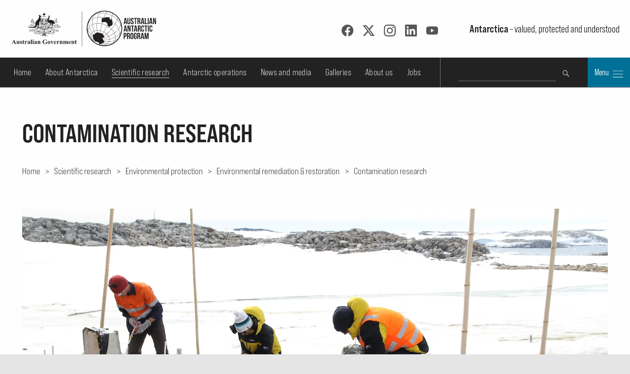

--- FILE ---
content_type: text/html; charset=utf-8
request_url: https://www.antarctica.gov.au/science/environmental-protection/human-impacts/contamination-research/
body_size: 12325
content:
<!DOCTYPE html>
<html lang="en">
<head prefix="dcterms: http://purl.org/dc/terms/#">
	<meta http-equiv="content-type" content="text/html; charset=utf-8">

	<title>Contamination research &ndash; Australian Antarctic Program</title>

	<meta name="msapplication-config" content="none">
	<meta name="viewport" content="width=device-width,initial-scale=1,shrink-to-fit=no">
	<meta name="format-detection" content="telephone=no">

	
	<meta name="description" content="Research into the impacts of contaminants in the Antarctic environment is ongoing.">
	<meta name="creator" content="c=AU;o=Commonwealth of Australia;ou=Department of Climate Change, Energy, the Environment and Water;ou=Australian Antarctic Division">
	<meta name="publisher" content="c=AU;o=Commonwealth of Australia;ou=Department of Climate Change, Energy, the Environment and Water;ou=Australian Antarctic Division">

	<meta name="dcterms.identifier" content="36155">
	<meta name="dcterms.language" content="en-au">
	<meta name="dcterms.modified" content="2015-10-28">

	<meta property="og:url" content="https://www.antarctica.gov.au/science/environmental-protection/human-impacts/contamination-research/">
	<meta property="og:title" content="Contamination research &ndash; Australian Antarctic Program">
	<meta name="og:description" content="Research into the impacts of contaminants in the Antarctic environment is ongoing.">
	<meta property="og:type" content="website">
		<meta property="og:image" content="https://www.antarctica.gov.au/site/assets/files/36155/01-prb_lauren-wise.1200x630.jpg">
	<meta property="og:image:width" content="1200">
	<meta property="og:image:height" content="630">
	<meta property="og:image:alt" content="Members of the remediation team take samples from contaminated soil contained withing a permeable reactive barrier (PRB) at Casey station.">
	<link rel="stylesheet" href="/site/templates/lib/bootstrap-5.3.3/css/bootstrap.min.css">
	<link rel="stylesheet" href="/site/templates/lib/pushy-1.4.0/css/pushy.css" media="screen">
	<link rel="stylesheet" href="https://use.typekit.net/zbn1gor.css" media="screen">
	<link rel="stylesheet" href="/site/templates/lib/fancy/fancybox-4.0.4.min.css" media="screen">
	<link rel="stylesheet" href="/site/templates/css/style.css?nc=1768532681">

	
	<!-- favicons -->
	<link rel="apple-touch-icon" sizes="180x180" href="/apple-touch-icon.png">
	<link rel="icon" type="image/png" sizes="32x32" href="/favicon-32x32.png">
	<link rel="icon" type="image/png" sizes="16x16" href="/favicon-16x16.png">
	<link rel="manifest" href="/site.webmanifest">
	<link rel="mask-icon" href="/safari-pinned-tab.svg" color="#5bbad5">
	<meta name="msapplication-TileColor" content="#ffc40d">
	<meta name="theme-color" content="#fefefe">

	<script src="/site/templates/lib/jquery/jquery-3.7.1.min.js"></script>
	<script src="/site/templates/lib/fancy/fancybox-4.0.4.min.js"></script>
</head>

<body class="basic-page" vocab="http://schema.org/" typeof="WebPage">

	<div class="skip push"><a href="#maincontent">Skip to content</a></div>

	<!-- Social media icon reference objects -->
	<svg role='img' style='display:none'><symbol id="facebook-icon" viewBox="0 0 24 24">
<path d="M23.9981 11.9991C23.9981 5.37216 18.626 0 11.9991 0C5.37216 0 0 5.37216 0 11.9991C0 17.9882 4.38789 22.9522 10.1242 23.8524V15.4676H7.07758V11.9991H10.1242V9.35553C10.1242 6.34826 11.9156 4.68714 14.6564 4.68714C15.9692 4.68714 17.3424 4.92149 17.3424 4.92149V7.87439H15.8294C14.3388 7.87439 13.8739 8.79933 13.8739 9.74824V11.9991H17.2018L16.6698 15.4676H13.8739V23.8524C19.6103 22.9522 23.9981 17.9882 23.9981 11.9991Z"/>
</symbol><symbol id='twitter-icon' viewBox="0 0 16 16">
  <path d="M12.6.75h2.454l-5.36 6.142L16 15.25h-4.937l-3.867-5.07-4.425 5.07H.316l5.733-6.57L0 .75h5.063l3.495 4.633L12.601.75Zm-.86 13.028h1.36L4.323 2.145H2.865l8.875 11.633Z"/>
</symbol><symbol id="instagram-icon" viewBox="0 0 24 24">
  <path d="M12 0C8.74 0 8.333.015 7.053.072 5.775.132 4.905.333 4.14.63c-.789.306-1.459.717-2.126 1.384S.935 3.35.63 4.14C.333 4.905.131 5.775.072 7.053.012 8.333 0 8.74 0 12s.015 3.667.072 4.947c.06 1.277.261 2.148.558 2.913.306.788.717 1.459 1.384 2.126.667.666 1.336 1.079 2.126 1.384.766.296 1.636.499 2.913.558C8.333 23.988 8.74 24 12 24s3.667-.015 4.947-.072c1.277-.06 2.148-.262 2.913-.558.788-.306 1.459-.718 2.126-1.384.666-.667 1.079-1.335 1.384-2.126.296-.765.499-1.636.558-2.913.06-1.28.072-1.687.072-4.947s-.015-3.667-.072-4.947c-.06-1.277-.262-2.149-.558-2.913-.306-.789-.718-1.459-1.384-2.126C21.319 1.347 20.651.935 19.86.63c-.765-.297-1.636-.499-2.913-.558C15.667.012 15.26 0 12 0zm0 2.16c3.203 0 3.585.016 4.85.071 1.17.055 1.805.249 2.227.415.562.217.96.477 1.382.896.419.42.679.819.896 1.381.164.422.36 1.057.413 2.227.057 1.266.07 1.646.07 4.85s-.015 3.585-.074 4.85c-.061 1.17-.256 1.805-.421 2.227-.224.562-.479.96-.899 1.382-.419.419-.824.679-1.38.896-.42.164-1.065.36-2.235.413-1.274.057-1.649.07-4.859.07-3.211 0-3.586-.015-4.859-.074-1.171-.061-1.816-.256-2.236-.421-.569-.224-.96-.479-1.379-.899-.421-.419-.69-.824-.9-1.38-.165-.42-.359-1.065-.42-2.235-.045-1.26-.061-1.649-.061-4.844 0-3.196.016-3.586.061-4.861.061-1.17.255-1.814.42-2.234.21-.57.479-.96.9-1.381.419-.419.81-.689 1.379-.898.42-.166 1.051-.361 2.221-.421 1.275-.045 1.65-.06 4.859-.06l.045.03zm0 3.678c-3.405 0-6.162 2.76-6.162 6.162 0 3.405 2.76 6.162 6.162 6.162 3.405 0 6.162-2.76 6.162-6.162 0-3.405-2.76-6.162-6.162-6.162zM12 16c-2.21 0-4-1.79-4-4s1.79-4 4-4 4 1.79 4 4-1.79 4-4 4zm7.846-10.405c0 .795-.646 1.44-1.44 1.44-.795 0-1.44-.646-1.44-1.44 0-.794.646-1.439 1.44-1.439.793-.001 1.44.645 1.44 1.439z"/>
</symbol><symbol id="linkedin-icon" viewBox="0 0 24 24">
  <path d="M20.447 20.452h-3.554v-5.569c0-1.328-.027-3.037-1.852-3.037-1.853 0-2.136 1.445-2.136 2.939v5.667H9.351V9h3.414v1.561h.046c.477-.9 1.637-1.85 3.37-1.85 3.601 0 4.267 2.37 4.267 5.455v6.286zM5.337 7.433c-1.144 0-2.063-.926-2.063-2.065 0-1.138.92-2.063 2.063-2.063 1.14 0 2.064.925 2.064 2.063 0 1.139-.925 2.065-2.064 2.065zm1.782 13.019H3.555V9h3.564v11.452zM22.225 0H1.771C.792 0 0 .774 0 1.729v20.542C0 23.227.792 24 1.771 24h20.451C23.2 24 24 23.227 24 22.271V1.729C24 .774 23.2 0 22.222 0h.003z"/>
</symbol><symbol id="youtube-icon" viewBox="0 0 24 24">
  <path d="M23.495 6.205a3.007 3.007 0 0 0-2.088-2.088c-1.87-.501-9.396-.501-9.396-.501s-7.507-.01-9.396.501A3.007 3.007 0 0 0 .527 6.205a31.247 31.247 0 0 0-.522 5.805 31.247 31.247 0 0 0 .522 5.783 3.007 3.007 0 0 0 2.088 2.088c1.868.502 9.396.502 9.396.502s7.506 0 9.396-.502a3.007 3.007 0 0 0 2.088-2.088 31.247 31.247 0 0 0 .5-5.783 31.247 31.247 0 0 0-.5-5.805zM9.609 15.601V8.408l6.264 3.602z"/>
</symbol><symbol id="rss-icon" viewBox="0 0 24 24">
  <path d="M19.199 24C19.199 13.467 10.533 4.8 0 4.8V0c13.165 0 24 10.835 24 24h-4.801zM3.291 17.415c1.814 0 3.293 1.479 3.293 3.295 0 1.813-1.485 3.29-3.301 3.29C1.47 24 0 22.526 0 20.71s1.475-3.294 3.291-3.295zM15.909 24h-4.665c0-6.169-5.075-11.245-11.244-11.245V8.09c8.727 0 15.909 7.184 15.909 15.91z"/>
</symbol></svg>
	<!-- Pushy menu -->
	<nav class="pushy pushy-right" style="background-image:url('/site/templates/images/aap_grey200x200.png'); background-position:bottom 1em right 1em; background-repeat:no-repeat;">
		<div class="pushy-content">
			<button type="button" class="pushy-link close-btn" title="Close"><img src="/site/templates/images/close.svg" alt=""></button>
			<ul class="main-nav">
				<li class='pushy-link'><a href='/'>Home</a></li>
					<li class='pushy-submenu'><button title='Expand submenu'><span class='btn-title'>About Antarctica</span></button><ul>
	<li class='pushy-link'><a href='/about-antarctica/'>Overview</a></li>
		<li class='pushy-submenu'><button title='Expand submenu'><span class='btn-title'>Animals</span></button><ul>
		<li class='pushy-link'><a href='/about-antarctica/animals/'>Overview</a></li>
			<li class='pushy-link'><a href='/about-antarctica/animals/penguins/'>Penguins</a></li>
			<li class='pushy-link'><a href='/about-antarctica/animals/seals/'>Seals &amp; sea lions</a></li>
			<li class='pushy-link'><a href='/about-antarctica/animals/whales/'>Whales</a></li>
			<li class='pushy-link'><a href='/about-antarctica/animals/fish/'>Fish</a></li>
			<li class='pushy-link'><a href='/about-antarctica/animals/flying-birds/'>Flying birds</a></li>
			<li class='pushy-link'><a href='/about-antarctica/animals/krill/'>Krill</a></li>
			<li class='pushy-link'><a href='/about-antarctica/animals/land-invertebrates/'>Land invertebrates</a></li>
			<li class='pushy-link'><a href='/about-antarctica/animals/salps/'>Salps</a></li>
			<li class='pushy-link'><a href='/about-antarctica/animals/seabed-benthic-communities/'>Seabed (benthic) communities</a></li>
			<li class='pushy-link'><a href='/about-antarctica/animals/sponges/'>Sponges</a></li>
			<li class='pushy-link'><a href='/about-antarctica/animals/squid/'>Squid</a></li>
			<li class='pushy-link'><a href='/about-antarctica/animals/adapting-to-the-cold/'>Adapting to the cold</a></li>
			<li class='pushy-link'><a href='/about-antarctica/animals/food-web/'>Food web</a></li>
		</ul></li>
		<li class='pushy-submenu'><button title='Expand submenu'><span class='btn-title'>Plants and microbes</span></button><ul>
		<li class='pushy-link'><a href='/about-antarctica/plants/'>Overview</a></li>
			<li class='pushy-link'><a href='/about-antarctica/plants/lichens/'>Lichens</a></li>
			<li class='pushy-link'><a href='/about-antarctica/plants/mosses-and-liverworts/'>Mosses &amp; liverworts</a></li>
			<li class='pushy-link'><a href='/about-antarctica/plants/algae/'>Algae</a></li>
			<li class='pushy-link'><a href='/about-antarctica/plants/snow-algae/'>Snow algae</a></li>
			<li class='pushy-link'><a href='/about-antarctica/plants/kelp/'>Kelp</a></li>
			<li class='pushy-link'><a href='/about-antarctica/plants/casey-the-daintree-of-antarctica/'>Casey: the Daintree of Antarctica</a></li>
			<li class='pushy-link'><a href='/about-antarctica/plants/microscopic-organisms/'>Microscopic organisms</a></li>
		</ul></li>
		<li class='pushy-submenu'><button title='Expand submenu'><span class='btn-title'>Environmental management</span></button><ul>
		<li class='pushy-link'><a href='/about-antarctica/environment/'>Overview</a></li>
			<li class='pushy-link'><a href='/about-antarctica/environment/human-impacts-in-antarctica/'>Human impacts in Antarctica</a></li>
			<li class='pushy-link'><a href='/about-antarctica/environment/environment-policy-and-management/'>Environment policy &amp; management</a></li>
			<li class='pushy-link'><a href='/about-antarctica/environment/environmental-impact-assessment-approvals-and-permits/'>Environmental approval requirements</a></li>
			<li class='pushy-link'><a href='/about-antarctica/environment/pollution-and-waste/'>Pollution &amp; waste</a></li>
			<li class='pushy-link'><a href='/about-antarctica/environment/plants-and-animals/'>Plants &amp; animals</a></li>
			<li class='pushy-link'><a href='/about-antarctica/environment/protecting-and-managing-special-areas/'>Protecting &amp; managing special areas</a></li>
		</ul></li>
		<li class='pushy-submenu'><button title='Expand submenu'><span class='btn-title'>Antarctic Treaty</span></button><ul>
		<li class='pushy-link'><a href='/about-antarctica/law-and-treaty/'>Overview</a></li>
			<li class='pushy-link'><a href='/about-antarctica/law-and-treaty/australia-and-antarctic-treaty-system/'>Australia and the Antarctic Treaty System</a></li>
			<li class='pushy-link'><a href='/about-antarctica/law-and-treaty/history/'>History of the Antarctic Treaty</a></li>
			<li class='pushy-link'><a href='/about-antarctica/law-and-treaty/the-madrid-protocol/'>The Madrid Protocol</a></li>
			<li class='pushy-link'><a href='/about-antarctica/law-and-treaty/ccamlr/'>Convention on the Conservation of Antarctic Marine Living Resources</a></li>
		</ul></li>
		<li class='pushy-submenu'><button title='Expand submenu'><span class='btn-title'>Ice and atmosphere</span></button><ul>
		<li class='pushy-link'><a href='/about-antarctica/ice-and-atmosphere/'>Overview</a></li>
			<li class='pushy-link'><a href='/about-antarctica/ice-and-atmosphere/atmosphere/'>Atmosphere</a></li>
			<li class='pushy-link'><a href='/about-antarctica/ice-and-atmosphere/sea-ice/'>Sea ice</a></li>
			<li class='pushy-link'><a href='/about-antarctica/ice-and-atmosphere/ice-sheet/'>Ice sheets</a></li>
		</ul></li>
		<li class='pushy-submenu'><button title='Expand submenu'><span class='btn-title'>Weather and climate</span></button><ul>
		<li class='pushy-link'><a href='/about-antarctica/weather-and-climate/'>Overview</a></li>
			<li class='pushy-link'><a href='/about-antarctica/weather-and-climate/weather/'>Weather</a></li>
			<li class='pushy-link'><a href='/about-antarctica/weather-and-climate/climate-change/'>Climate change</a></li>
		</ul></li>
		<li class='pushy-submenu'><button title='Expand submenu'><span class='btn-title'>Geography and geology</span></button><ul>
		<li class='pushy-link'><a href='/about-antarctica/geography-and-geology/'>Overview</a></li>
			<li class='pushy-link'><a href='/about-antarctica/geography-and-geology/geography/'>Geography</a></li>
			<li class='pushy-link'><a href='/about-antarctica/geography-and-geology/geology/'>Geology</a></li>
		</ul></li>
		<li class='pushy-submenu'><button title='Expand submenu'><span class='btn-title'>Education resources</span></button><ul>
		<li class='pushy-link'><a href='/about-antarctica/education-resources/'>Overview</a></li>
			<li class='pushy-link'><a href='/about-antarctica/education-resources/books-for-older-readers/'>Books for older readers</a></li>
			<li class='pushy-link'><a href='/about-antarctica/education-resources/books-for-younger-readers/'>Books for younger readers</a></li>
		</ul></li>
		<li class='pushy-submenu'><button title='Expand submenu'><span class='btn-title'>Australia in Antarctica</span></button><ul>
		<li class='pushy-link'><a href='/about-antarctica/australia-in-antarctica/'>Overview</a></li>
			<li class='pushy-link'><a href='/about-antarctica/australia-in-antarctica/australian-antarctic-territory/'>Australian Antarctic Territory</a></li>
			<li class='pushy-link'><a href='/about-antarctica/australia-in-antarctica/law/'>Australian law</a></li>
			<li class='pushy-link'><a href='/about-antarctica/australia-in-antarctica/australian-antarctic-medal/'>Australian Antarctic Medal</a></li>
			<li class='pushy-link'><a href='/about-antarctica/australia-in-antarctica/antarctic-place-names/'>Antarctic place names</a></li>
		</ul></li>
		<li class='pushy-submenu'><button title='Expand submenu'><span class='btn-title'>History</span></button><ul>
		<li class='pushy-link'><a href='/about-antarctica/history/'>Overview</a></li>
			<li class='pushy-link'><a href='/about-antarctica/history/exploration-and-expeditions/'>Exploration and expeditions</a></li>
			<li class='pushy-link'><a href='/about-antarctica/history/people/'>Pioneers in Antarctica</a></li>
			<li class='pushy-link'><a href='/about-antarctica/history/stations/'>History of Australian Antarctic stations</a></li>
			<li class='pushy-link'><a href='/about-antarctica/history/cultural-heritage/'>Antarctica’s cultural heritage</a></li>
			<li class='pushy-link'><a href='/about-antarctica/history/transportation/'>Transportation</a></li>
			<li class='pushy-link'><a href='/about-antarctica/history/communications/'>Communications</a></li>
		</ul></li>
		<li class='pushy-submenu'><button title='Expand submenu'><span class='btn-title'>People in Antarctica</span></button><ul>
		<li class='pushy-link'><a href='/about-antarctica/people-in-antarctica/'>Overview</a></li>
			<li class='pushy-link'><a href='/about-antarctica/people-in-antarctica/who-owns-antarctica/'>Who owns Antarctica?</a></li>
			<li class='pushy-link'><a href='/about-antarctica/people-in-antarctica/why-live-in-antarctica/'>Why live in Antarctica?</a></li>
			<li class='pushy-link'><a href='/about-antarctica/people-in-antarctica/how-many/'>How many people?</a></li>
			<li class='pushy-link'><a href='/about-antarctica/people-in-antarctica/clothing/'>Clothing</a></li>
			<li class='pushy-link'><a href='/about-antarctica/people-in-antarctica/food/'>Food</a></li>
			<li class='pushy-link'><a href='/about-antarctica/people-in-antarctica/water/'>Water</a></li>
			<li class='pushy-link'><a href='/about-antarctica/people-in-antarctica/fun/'>Recreation</a></li>
			<li class='pushy-link'><a href='/about-antarctica/people-in-antarctica/health/'>Health</a></li>
			<li class='pushy-link'><a href='/about-antarctica/people-in-antarctica/how-cold-is-it/'>Cold</a></li>
			<li class='pushy-link'><a href='/about-antarctica/people-in-antarctica/igloos/'>Igloos</a></li>
		</ul></li>
		<li class='pushy-submenu'><button title='Expand submenu'><span class='btn-title'>Tourism</span></button><ul>
		<li class='pushy-link'><a href='/about-antarctica/tourism/'>Overview</a></li>
			<li class='pushy-link'><a href='/about-antarctica/tourism/frequently-asked-questions/'>Frequently asked questions</a></li>
			<li class='pushy-link'><a href='/about-antarctica/tourism/visitor-guidelines/'>Visitor guidelines</a></li>
			<li class='pushy-link'><a href='/about-antarctica/tourism/site-use-guidelines/'>Site use guidelines</a></li>
			<li class='pushy-link'><a href='/about-antarctica/tourism/australian-policy/'>Australian policy</a></li>
		</ul></li>
	</ul></li>
	<li class='pushy-submenu'><button title='Expand submenu'><span class='btn-title'>Scientific research</span></button><ul>
	<li class='pushy-link'><a href='/science/'>Overview</a></li>
		<li class='pushy-link'><a href='/science/meet-our-scientists/'>Meet our scientists</a></li>
		<li class='pushy-submenu'><button title='Expand submenu'><span class='btn-title'>Antarctic climate</span></button><ul>
		<li class='pushy-link'><a href='/science/climate-processes-and-change/'>Overview</a></li>
			<li class='pushy-link'><a href='/science/climate-processes-and-change/antarctic-palaeoclimate/'>Past climate</a></li>
			<li class='pushy-link'><a href='/science/climate-processes-and-change/atmospheric-processes-and-change/'>Atmosphere</a></li>
			<li class='pushy-link'><a href='/science/climate-processes-and-change/oceans-and-marine-ice-in-the-southern-hemisphere/'>Sea ice and oceans</a></li>
			<li class='pushy-link'><a href='/science/climate-processes-and-change/the-antarctic-ice-sheet/'>Ice sheets and sea level rise</a></li>
			<li class='pushy-link'><a href='/science/climate-processes-and-change/east-antarctic-monitoring-program/'>East Antarctic Monitoring Program</a></li>
		</ul></li>
		<li class='pushy-submenu'><button title='Expand submenu'><span class='btn-title'>Environmental protection</span></button><ul>
		<li class='pushy-link'><a href='/science/environmental-protection/'>Overview</a></li>
			<li class='pushy-link'><a href='/science/environmental-protection/human-impacts/'>Environmental remediation &amp; restoration</a></li>
			<li class='pushy-link'><a href='/science/environmental-protection/terrestrial-and-coastal-ecosystems/'>Biodiversity conservation</a></li>
		</ul></li>
		<li class='pushy-submenu'><button title='Expand submenu'><span class='btn-title'>Marine conservation &amp; management</span></button><ul>
		<li class='pushy-link'><a href='/science/conservation-and-management-research/'>Overview</a></li>
			<li class='pushy-link'><a href='/science/conservation-and-management-research/southern-ocean-fisheries/'>Southern Ocean fisheries</a></li>
			<li class='pushy-link'><a href='/science/conservation-and-management-research/wildlife-conservation/'>Wildlife management</a></li>
			<li class='pushy-link'><a href='/science/conservation-and-management-research/marine-ecosystem-change/'>Southern Ocean ecosystems</a></li>
		</ul></li>
		<li class='pushy-submenu'><button title='Expand submenu'><span class='btn-title'>Technology</span></button><ul>
		<li class='pushy-link'><a href='/science/technology/'>Overview</a></li>
			<li class='pushy-link'><a href='/science/technology/marine-science/'>Science on RSV Nuyina</a></li>
			<li class='pushy-link'><a href='/science/technology/antarctic-observatories/'>Scientific observatories</a></li>
			<li class='pushy-link'><a href='/science/technology/human-biology-and-medicine/'>Human biology and medicine</a></li>
			<li class='pushy-link'><a href='/science/technology/scientific-equipment/'>Scientific equipment</a></li>
			<li class='pushy-link'><a href='/science/technology/antarctic-ground-control/'>Antarctic ground control</a></li>
		</ul></li>
		<li class='pushy-submenu'><button title='Expand submenu'><span class='btn-title'>Science facilities</span></button><ul>
		<li class='pushy-link'><a href='/science/laboratory-facilities/'>Overview</a></li>
			<li class='pushy-link'><a href='/science/laboratory-facilities/kingston-laboratories/'>Kingston laboratories</a></li>
			<li class='pushy-link'><a href='/science/laboratory-facilities/casey-lab-facilities/'>Casey laboratories</a></li>
			<li class='pushy-link'><a href='/science/laboratory-facilities/davis-lab-facilities/'>Davis laboratories</a></li>
			<li class='pushy-link'><a href='/science/laboratory-facilities/mawson-lab-facilities/'>Mawson laboratories</a></li>
			<li class='pushy-link'><a href='/science/laboratory-facilities/macquarie-island-lab-facilities/'>Macquarie Island laboratories</a></li>
		</ul></li>
		<li class='pushy-submenu'><button title='Expand submenu'><span class='btn-title'>Information for scientists</span></button><ul>
		<li class='pushy-link'><a href='/science/information-for-scientists/'>Overview</a></li>
			<li class='pushy-link'><a href='/science/information-for-scientists/australian-antarctic-science-council/'>Australian Antarctic Science Council</a></li>
			<li class='pushy-link'><a href='/science/information-for-scientists/current-and-previous-projects/'>Current and previous projects</a></li>
			<li class='pushy-link'><a href='/science/information-for-scientists/research-guidelines/'>Research guidelines</a></li>
			<li class='pushy-link'><a href='/science/information-for-scientists/request-to-use-samples/'>Request to use samples</a></li>
			<li class='pushy-link'><a href='/science/information-for-scientists/frequently-asked-questions-for-scientists/'>Frequently asked questions for scientists</a></li>
		</ul></li>
		<li class='pushy-submenu'><button title='Expand submenu'><span class='btn-title'>2022 Australian Antarctic Division Science Symposium</span></button><ul>
		<li class='pushy-link'><a href='/science/australian-antarctic-science-symposium/'>Overview</a></li>
			<li class='pushy-link'><a href='/science/australian-antarctic-science-symposium/2022/'>2022 Science Symposium</a></li>
		</ul></li>
	</ul></li>
	<li class='pushy-submenu'><button title='Expand submenu'><span class='btn-title'>Antarctic operations</span></button><ul>
	<li class='pushy-link'><a href='/antarctic-operations/'>Overview</a></li>
		<li class='pushy-submenu'><button title='Expand submenu'><span class='btn-title'>Stations and field locations</span></button><ul>
		<li class='pushy-link'><a href='/antarctic-operations/stations-and-field-locations/'>Overview</a></li>
			<li class='pushy-link'><a href='/antarctic-operations/stations-and-field-locations/casey/'>Casey</a></li>
			<li class='pushy-link'><a href='/antarctic-operations/stations-and-field-locations/davis/'>Davis</a></li>
			<li class='pushy-link'><a href='/antarctic-operations/stations-and-field-locations/macquarie-island/'>Macquarie Island</a></li>
			<li class='pushy-link'><a href='/antarctic-operations/stations-and-field-locations/mawson/'>Mawson</a></li>
			<li class='pushy-link'><a href='/antarctic-operations/stations-and-field-locations/amenities-and-operations/'>Amenities &amp; operations</a></li>
			<li class='pushy-link'><a href='/antarctic-operations/stations-and-field-locations/heard-island/'>Heard Island and McDonald Islands</a></li>
			<li class='pushy-link'><a href='/antarctic-operations/stations-and-field-locations/commonwealth-bay/'>Commonwealth Bay</a></li>
			<li class='pushy-link'><a href='/antarctic-operations/stations-and-field-locations/dome-a/'>Dome Argus</a></li>
			<li class='pushy-link'><a href='/antarctic-operations/stations-and-field-locations/field-sites/'>Field sites</a></li>
		</ul></li>
		<li class='pushy-submenu'><button title='Expand submenu'><span class='btn-title'>Travel &amp; logistics</span></button><ul>
		<li class='pushy-link'><a href='/antarctic-operations/travel-and-logistics/'>Overview</a></li>
			<li class='pushy-link'><a href='/antarctic-operations/travel-and-logistics/shipping-and-air-schedules/'>Shipping and flight schedules</a></li>
			<li class='pushy-link'><a href='/antarctic-operations/travel-and-logistics/cargo-and-freight/'>Cargo (freight)</a></li>
			<li class='pushy-link'><a href='/antarctic-operations/travel-and-logistics/aviation/'>Aviation</a></li>
			<li class='pushy-link'><a href='/antarctic-operations/travel-and-logistics/ships/'>Shipping</a></li>
			<li class='pushy-link'><a href='/antarctic-operations/travel-and-logistics/small-watercraft/'>Small watercraft</a></li>
			<li class='pushy-link'><a href='/antarctic-operations/travel-and-logistics/ground-transport/'>Ground transport</a></li>
			<li class='pushy-link'><a href='/antarctic-operations/travel-and-logistics/navigation/'>Navigation</a></li>
			<li class='pushy-link'><a href='/antarctic-operations/travel-and-logistics/fuel-management/'>Fuel management</a></li>
		</ul></li>
		<li class='pushy-submenu'><button title='Expand submenu'><span class='btn-title'>Expeditioner Hub</span></button><ul>
		<li class='pushy-link'><a href='/antarctic-operations/expeditioner-hub/'>Overview</a></li>
			<li class='pushy-link'><a href='/antarctic-operations/expeditioner-hub/expeditioner-forms/'>Expeditioner forms</a></li>
			<li class='pushy-link'><a href='/antarctic-operations/expeditioner-hub/expeditioner-handbook/'>Expeditioner Handbook</a></li>
			<li class='pushy-link'><a href='/antarctic-operations/expeditioner-hub/biosecurity/'>Biosecurity protocol</a></li>
			<li class='pushy-link'><a href='/antarctic-operations/expeditioner-hub/liaison-and-support-services/'>Liaison &amp; support services</a></li>
			<li class='pushy-link'><a href='/antarctic-operations/expeditioner-hub/infectious-disease/'>Infectious Disease Risk and the AAP</a></li>
			<li class='pushy-link'><a href='/antarctic-operations/expeditioner-hub/external-expeditioners-non-aad-employed/'>External Expeditioners (non-AAD employed)</a></li>
		</ul></li>
		<li class='pushy-submenu'><button title='Expand submenu'><span class='btn-title'>Training</span></button><ul>
		<li class='pushy-link'><a href='/antarctic-operations/training/'>Overview</a></li>
			<li class='pushy-link'><a href='/antarctic-operations/training/expeditioner-summit/'>Expeditioner Summit</a></li>
			<li class='pushy-link'><a href='/antarctic-operations/training/field-training-in-antarctica/'>Field training in Antarctica</a></li>
			<li class='pushy-link'><a href='/antarctic-operations/training/vehicle-and-equipment-training/'>Vehicle &amp; equipment training</a></li>
			<li class='pushy-link'><a href='/antarctic-operations/training/online-courses/'>Online courses</a></li>
		</ul></li>
		<li class='pushy-submenu'><button title='Expand submenu'><span class='btn-title'>Working in the field</span></button><ul>
		<li class='pushy-link'><a href='/antarctic-operations/field/'>Overview</a></li>
			<li class='pushy-link'><a href='/antarctic-operations/field/what-happens-before-departure-and-on-arrival-at-station/'>What happens before departure &amp; on arrival at station</a></li>
			<li class='pushy-link'><a href='/antarctic-operations/field/field-operating-areas/'>Field operating areas</a></li>
			<li class='pushy-link'><a href='/antarctic-operations/field/communications-in-the-field/'>Communications in the field</a></li>
			<li class='pushy-link'><a href='/antarctic-operations/field/field-rations/'>Field rations</a></li>
			<li class='pushy-link'><a href='/antarctic-operations/field/environment-protection/'>Environmental protection</a></li>
			<li class='pushy-link'><a href='/antarctic-operations/field/tents-shelters-and-huts/'>Tents, shelters &amp; huts</a></li>
			<li class='pushy-link'><a href='/antarctic-operations/field/field-travel-and-fuel-management/'>Field travel &amp; fuel management</a></li>
			<li class='pushy-link'><a href='/antarctic-operations/field/waste-management/'>Waste management</a></li>
		</ul></li>
		<li class='pushy-link'><a href='/antarctic-operations/airp/'>Antarctic Infrastructure Renewal Program</a></li>
		<li class='pushy-submenu'><button title='Expand submenu'><span class='btn-title'>Family &amp; friends</span></button><ul>
		<li class='pushy-link'><a href='/antarctic-operations/family-and-friends/'>Overview</a></li>
			<li class='pushy-link'><a href='/antarctic-operations/family-and-friends/introductory-package/'>Contacting expeditioners</a></li>
			<li class='pushy-link'><a href='/antarctic-operations/family-and-friends/australian-antarctic-program-separation-guide/'>Australian Antarctic Program Separation Guide</a></li>
		</ul></li>
		<li class='pushy-submenu'><button title='Expand submenu'><span class='btn-title'>Webcams</span></button><ul>
		<li class='pushy-link'><a href='/antarctic-operations/webcams/'>Overview</a></li>
			<li class='pushy-link'><a href='/antarctic-operations/webcams/casey/'>Casey webcam</a></li>
			<li class='pushy-link'><a href='/antarctic-operations/webcams/davis/'>Davis webcam</a></li>
			<li class='pushy-link'><a href='/antarctic-operations/webcams/macquarie-island/'>Macquarie Island webcam</a></li>
			<li class='pushy-link'><a href='/antarctic-operations/webcams/mawson/'>Mawson webcam</a></li>
			<li class='pushy-link'><a href='/antarctic-operations/webcams/rsv-nuyina/'>RSV Nuyina icebreaker webcam</a></li>
			<li class='pushy-link'><a href='/antarctic-operations/webcams/krill/'>Krill cam</a></li>
			<li class='pushy-link'><a href='/antarctic-operations/webcams/faqs-on-station-webcams/'>Questions &amp; answers</a></li>
		</ul></li>
	</ul></li>
	<li class='pushy-submenu'><button title='Expand submenu'><span class='btn-title'>News and media</span></button><ul>
	<li class='pushy-link'><a href='/news/'>Overview</a></li>
		<li class='pushy-submenu'><button title='Expand submenu'><span class='btn-title'>Explore Antarctica</span></button><ul>
		<li class='pushy-link'><a href='/news/explore-antarctica/'>Overview</a></li>
			<li class='pushy-link'><a href='/news/explore-antarctica/ice-breakers-50-years-of-women-in-antarctica/'>Ice breakers - 50 years of women in Antarctica</a></li>
			<li class='pushy-link'><a href='/news/explore-antarctica/nudging-a-sleeping-giant/'>Nudging a sleeping giant</a></li>
			<li class='pushy-link'><a href='/news/explore-antarctica/million-year-ice/'>Secrets of the Ice</a></li>
			<li class='pushy-link'><a href='/news/explore-antarctica/antarctic-sea-ice-in-crisis/'>Antarctic sea ice in crisis</a></li>
			<li class='pushy-link'><a href='/news/explore-antarctica/auroras/'>Awesome Aurora</a></li>
			<li class='pushy-link'><a href='/news/explore-antarctica/nuyina/'>Ship of the future</a></li>
			<li class='pushy-link'><a href='/news/explore-antarctica/ice-nomads/'>Ice Nomads</a></li>
			<li class='pushy-link'><a href='/news/explore-antarctica/krill/'>Krill matters</a></li>
		</ul></li>
		<li class='pushy-submenu'><button title='Expand submenu'><span class='btn-title'>Station updates</span></button><ul>
		<li class='pushy-link'><a href='/news/stations/'>Overview</a></li>
			<li class='pushy-link'><a href='/news/stations/casey/'>Casey</a></li>
			<li class='pushy-link'><a href='/news/stations/davis/'>Davis</a></li>
			<li class='pushy-link'><a href='/news/stations/macquarie-island/'>Macquarie Island</a></li>
			<li class='pushy-link'><a href='/news/stations/mawson/'>Mawson</a></li>
		</ul></li>
		<li class='pushy-link'><a href='/news/media-program/'>Australian Antarctic Media Program</a></li>
		<li class='pushy-link'><a href='/news/antarctic-insider/'>Antarctic Insider</a></li>
	</ul></li>
	<li class='pushy-submenu'><button title='Expand submenu'><span class='btn-title'>Galleries</span></button><ul>
	<li class='pushy-link'><a href='/galleries/'>Overview</a></li>
		<li class='pushy-link'><a href='/galleries/breaking-the-ice/'>Breaking the Ice</a></li>
		<li class='pushy-link'><a href='/galleries/travelling-south/'>Travelling South</a></li>
	</ul></li>
	<li class='pushy-submenu'><button title='Expand submenu'><span class='btn-title'>About us</span></button><ul>
	<li class='pushy-link'><a href='/about-us/'>Overview</a></li>
		<li class='pushy-submenu'><button title='Expand submenu'><span class='btn-title'>Australian Antarctic Program</span></button><ul>
		<li class='pushy-link'><a href='/about-us/australian-antarctic-program/'>Overview</a></li>
			<li class='pushy-link'><a href='/about-us/australian-antarctic-program/related-organisations/'>Related organisations</a></li>
		</ul></li>
		<li class='pushy-link'><a href='/about-us/contact/'>Contact us</a></li>
		<li class='pushy-submenu'><button title='Expand submenu'><span class='btn-title'>Antarctic strategy and plans</span></button><ul>
		<li class='pushy-link'><a href='/about-us/strategy-and-plans/'>Overview</a></li>
			<li class='pushy-link'><a href='/about-us/strategy-and-plans/antarctic-strategy/'>Antarctic Strategy</a></li>
			<li class='pushy-link'><a href='/about-us/strategy-and-plans/australian-antarctic-science-decadal-strategy-2025-2035/'>Australian Antarctic Science Decadal Strategy 2025–2035</a></li>
			<li class='pushy-link'><a href='/about-us/strategy-and-plans/an-independent-review-of-workplace-culture-and-change-at-the-australian-antarctic-division/'>Independent Review of Workplace Culture and Change</a></li>
		</ul></li>
		<li class='pushy-link'><a href='/about-us/library/'>Library &amp; records</a></li>
		<li class='pushy-submenu'><button title='Expand submenu'><span class='btn-title'>Publications</span></button><ul>
		<li class='pushy-link'><a href='/about-us/publications/'>Overview</a></li>
			<li class='pushy-link'><a href='/about-us/publications/request-new-publication/'>Request registration of a new publication</a></li>
			<li class='pushy-link'><a href='/about-us/publications/anare-reports/'>ANARE Reports</a></li>
			<li class='pushy-link'><a href='/about-us/publications/anare-research-notes/'>ANARE Research Notes</a></li>
			<li class='pushy-link'><a href='/about-us/publications/aae-reports/'>AAE Reports</a></li>
			<li class='pushy-link'><a href='/about-us/publications/20-year-australian-antarctic-strategic-plan/'>The Press Report</a></li>
			<li class='pushy-link'><a href='/about-us/publications/communique-from-the-5th-australia-japan-workshop-on-antarctic-science/'>Communiqué from the 5th Australia–Japan Workshop on Antarctic Science</a></li>
		</ul></li>
		<li class='pushy-submenu'><button title='Expand submenu'><span class='btn-title'>Antarctic Arts Fellowship</span></button><ul>
		<li class='pushy-link'><a href='/about-us/antarctic-arts-fellowship/'>Overview</a></li>
			<li class='pushy-link'><a href='/about-us/antarctic-arts-fellowship/how-and-when-to-apply/'>How and when to apply</a></li>
			<li class='pushy-link'><a href='/about-us/antarctic-arts-fellowship/alumni/'>Alumni</a></li>
		</ul></li>
		<li class='pushy-link'><a href='/about-us/partnerships/'>Partnerships with us</a></li>
		<li class='pushy-submenu'><button title='Expand submenu'><span class='btn-title'>Business opportunities</span></button><ul>
		<li class='pushy-link'><a href='/about-us/business-opportunities/'>Overview</a></li>
			<li class='pushy-link'><a href='/about-us/business-opportunities/disposals/'>Disposals</a></li>
		</ul></li>
	</ul></li>
				<li class='pushy-link'><a href='https://jobs.antarctica.gov.au/'>Jobs</a></li>
			</ul>
			    <div class='newsletter body-text' id='promailer'>
        <form id='promailer-form' action='/about-us/contact/subscribe/?list=1#promailer-form'>
            <label for="subscribe_email">Sign up for our newsletter</label>
            <input id="subscribe_email" name="email" type="email" placeholder="email@example.com" required>
            <button type="submit" class="submit d-flex flex-row align-items-center justify-content-center" value='1'>
                Submit
                <svg class='ms-1' xmlns="http://www.w3.org/2000/svg" width="16" height="16" viewBox="0 0 24 24" fill="currentColor">
                    <path d="M5 3l3.057-3 11.943 12-11.943 12-3.057-3 9-9z"></path>
                </svg>
            </button>
        </form>
    </div>			<div class="keep-in-touch">
				<h1>Keep in touch</h1>
				<div class='wide'><ul class='col1'>
	<li><a class='facebook' href='https://www.facebook.com/AusAntarctic'><span class='social-icon'><svg role="img" aria-label="Follow us on Facebook @AusAntarctic">Follow us on Facebook @AusAntarctic<use href="#facebook-icon" aria-hidden="true"/></svg></span>
	<span class='social-text'>/AusAntarctic</span></a></li>	<li><a class='twitter' href='https://twitter.com/AusAntarctic'><span class='social-icon'><svg role="img" aria-label="Follow us on Twitter @AusAntarctic">Follow us on Twitter @AusAntarctic<use href="#twitter-icon" aria-hidden="true"/></svg></span>
	<span class='social-text'>@AusAntarctic</span></a></li>	<li><a class='instagram' href='https://www.instagram.com/ausantarctic/'><span class='social-icon'><svg role="img" aria-label="Follow us on Instagram /AusAntarctic">Follow us on Instagram /AusAntarctic<use href="#instagram-icon" aria-hidden="true"/></svg></span>
	<span class='social-text'>/AusAntarctic</span></a></li></ul>
<ul class='col2'>
	<li><a class='linkedin' href='https://www.linkedin.com/company/43865'><span class='social-icon'><svg role="img" aria-label="Follow us on LinkedIn @AusAntarctic">Follow us on LinkedIn @AusAntarctic<use href="#linkedin-icon" aria-hidden="true"/></svg></span>
	<span class='social-text'>@AusAntarctic</span></a></li>	<li><a class='youtube' href='https://www.youtube.com/user/AusAntarctic'><span class='social-icon'><svg role="img" aria-label="Follow us on YouTube /AusAntarctic">Follow us on YouTube /AusAntarctic<use href="#youtube-icon" aria-hidden="true"/></svg></span>
	<span class='social-text'>/AusAntarctic</span></a></li>	<li><a class='rss' href='/news/rss/'><span class='social-icon'><svg role="img" aria-label="Subscribe to our RSS feed">Subscribe to our RSS feed<use href="#rss-icon" aria-hidden="true"/></svg></span>
	<span class='social-text'>RSS feed</span></a></li></ul>
</div>
<div class='narrow'><a class='facebook' href='https://www.facebook.com/AusAntarctic'><svg role="img" aria-label="Follow us on Facebook @AusAntarctic">Follow us on Facebook @AusAntarctic<use href="#facebook-icon" aria-hidden="true"/></svg></a><a class='twitter' href='https://twitter.com/AusAntarctic'><svg role="img" aria-label="Follow us on Twitter @AusAntarctic">Follow us on Twitter @AusAntarctic<use href="#twitter-icon" aria-hidden="true"/></svg></a><a class='instagram' href='https://www.instagram.com/ausantarctic/'><svg role="img" aria-label="Follow us on Instagram /AusAntarctic">Follow us on Instagram /AusAntarctic<use href="#instagram-icon" aria-hidden="true"/></svg></a><a class='linkedin' href='https://www.linkedin.com/company/43865'><svg role="img" aria-label="Follow us on LinkedIn @AusAntarctic">Follow us on LinkedIn @AusAntarctic<use href="#linkedin-icon" aria-hidden="true"/></svg></a><a class='youtube' href='https://www.youtube.com/user/AusAntarctic'><svg role="img" aria-label="Follow us on YouTube /AusAntarctic">Follow us on YouTube /AusAntarctic<use href="#youtube-icon" aria-hidden="true"/></svg></a><a class='rss' href='/news/rss/'><svg role="img" aria-label="Subscribe to our RSS feed">Subscribe to our RSS feed<use href="#rss-icon" aria-hidden="true"/></svg></a></div>			</div>
		</div>
	</nav>

	<!-- Site overlay for Pushy -->
	<div class="site-overlay"></div>

	<div class="body-wrapper" id="container">

		
		<header>
			<div class="logo-social-tagline">
				<div class="logo">
					<a href="/"><img src="/site/templates/images/AG-AAP_Mono.svg" alt="Australian Government &ndash; Department of Climate Change, Energy, the Environment and Water: Australian Antarctic Division | Australian Antarctic Program"></a>
				</div>

				<div class="social">
					<a class='facebook' href='https://www.facebook.com/AusAntarctic'><svg role="img" aria-label="Follow us on Facebook @AusAntarctic">Follow us on Facebook @AusAntarctic<use href="#facebook-icon" aria-hidden="true"/></svg></a><a class='twitter' href='https://twitter.com/AusAntarctic'><svg role="img" aria-label="Follow us on Twitter @AusAntarctic">Follow us on Twitter @AusAntarctic<use href="#twitter-icon" aria-hidden="true"/></svg></a><a class='instagram' href='https://www.instagram.com/ausantarctic/'><svg role="img" aria-label="Follow us on Instagram /AusAntarctic">Follow us on Instagram /AusAntarctic<use href="#instagram-icon" aria-hidden="true"/></svg></a><a class='linkedin' href='https://www.linkedin.com/company/43865'><svg role="img" aria-label="Follow us on LinkedIn @AusAntarctic">Follow us on LinkedIn @AusAntarctic<use href="#linkedin-icon" aria-hidden="true"/></svg></a><a class='youtube' href='https://www.youtube.com/user/AusAntarctic'><svg role="img" aria-label="Follow us on YouTube /AusAntarctic">Follow us on YouTube /AusAntarctic<use href="#youtube-icon" aria-hidden="true"/></svg></a>				</div>

				<div class="tagline"><strong>Antarctica</strong> &ndash; valued, protected and understood</div>
			</div>
			<div class="nav-search-menu">
				<nav class="topnav">
					<ul>
						<li><a href='/'>Home</a></li>
<li><a href='/about-antarctica/'>About Antarctica</a></li>
<li class="current" aria-current="true"><a href='/science/'>Scientific research</a></li>
<li><a href='/antarctic-operations/'>Antarctic operations</a></li>
<li><a href='/news/'>News and media</a></li>
<li><a href='/galleries/'>Galleries</a></li>
<li><a href='/about-us/'>About us</a></li>
								<li>
			<a class='d-flex flex-row align-items-center gap-2' href="https://jobs.antarctica.gov.au/?mtm_campaign=jobs&amp;mtm_source=aad-website&amp;mtm_content=top-nav">
				Jobs 
			</a>
		</li>					</ul>
				</nav>
				<div class="searchbox">
					<form class="search" role="search" aria-label="site" action="/search/" method="GET">
						<label for="search" class="visuallyhidden">Search</label>
						<input type="text" name="q" id="search" value="">
						<input type="hidden" name="s" value="">
						<button class="searchbtn"><img alt="Search" src="/site/templates/images/search.svg"></button>
					</form>
				</div>
				<button type="button" class="menu-btn">Menu <img src="/site/templates/images/menu.svg" alt=""></button>
			</div>
			<div class="banner-image"></div>
		</header>
		<main role="main" id="maincontent">
							<article>
							<div id='pageheader'>
			<h1>Contamination research</h1>
			<nav class='breadcrumbs' role='navigation' aria-label='You are here:'>
			<span class='pagelink'><a href='/'>Home</a> <span style='padding:0 0.4em'>&gt;</span> </span>
<span class='pagelink'><a href='/science/'>Scientific research</a> <span style='padding:0 0.4em'>&gt;</span> </span>
<span class='pagelink'><a href='/science/environmental-protection/'>Environmental protection</a> <span style='padding:0 0.4em'>&gt;</span> </span>
<span class='pagelink'><a href='/science/environmental-protection/human-impacts/'>Environmental remediation &amp; restoration</a> <span style='padding:0 0.4em'>&gt;</span> </span>
<span class='currentpage'>Contamination research</span></nav>
		</div>					<figure class='featured has-caption '><a data-fancybox='group' data-caption='Members of the Antarctic Division’s remediation team take samples from fuel-contaminated soil at Casey station, contained within a permeable reactive barrier (PRB). PRBs are the first step in treating a contaminated site, used to minimise the spread of contamination before active remediation techniques are employed. (Photo: Lauren Wise)' href='/site/assets/files/36155/01-prb_lauren-wise.1600x0.jpg' title='Members of the Antarctic Division’s remediation team take samples from fuel-contaminated soil at Casey station, contained within a permeable reactive barrier (PRB). PRBs are the first step in treating a contaminated site, used to minimise the spread of contamination before active remediation techniques are employed. (Photo: Lauren Wise)'><picture><source type='image/webp' srcset='/site/assets/files/36155/01-prb_lauren-wise.800x450.webp 800w, /site/assets/files/36155/01-prb_lauren-wise.1200x675.webp 1200w, /site/assets/files/36155/01-prb_lauren-wise.1600x900.webp 1600w' sizes='(min-width: 1330px) 75vw, 98vw'>
<img src='/site/assets/files/36155/01-prb_lauren-wise.800x450.jpg' alt='Members of the remediation team take samples from contaminated soil contained withing a permeable reactive barrier (PRB) at Casey station.'></picture></a>	<figcaption>
		<span class="image-caption">Members of the Antarctic Division’s remediation team take samples from fuel-contaminated soil at Casey station, contained within a permeable reactive barrier (PRB). PRBs are the first step in treating a contaminated site, used to minimise the spread of contamination before active remediation techniques are employed.</span>
		<span class="image-photographer">Photo: Lauren Wise</span>
	</figcaption></figure>
<div class='body-text'><p>In the mid 1990s we commenced a series of studies in the vicinity of Australia’s Casey station to understand the impacts of abandoned waste sites and how they may be removed without causing further problems. This area was chosen because it includes two old stations (Wilkes, occupied from 1957–69, and Old Casey, 1969–88) and their waste disposal sites, as well as the currently occupied new Casey station (1988–present). The Thala Valley waste site near Old Casey has been disturbed by several recent clean-up attempts, and can therefore be compared with the undisturbed waste site near Wilkes.</p>

<p>Understanding and managing contaminated sites in Antarctica is challenged by the very nature of the environment. The extreme cold of Antarctica locks up the water on land as snow and ice for much of the year and leads to the immobilisation of terrestrial contaminants. However, for a brief period during most summers, snow and ice slowly melt and water flows freely, releasing the contaminants as a pulse of contamination. Most Antarctic stations (and their waste sites) are located on the coast and therefore the adjacent marine environment is likely to be directly or indirectly affected by this contaminated run-off. For this reason, much of our research is concentrating on the type and extent of impacts that might be evident in the adjacent bays.</p>

<p>The cold also freezes the surface of the sea for most of the year and brings biological activity in the water and on the seabed to a virtual stand-still. The summer melt also clears the sea ice, opening up the water and seabed to sunlight and triggering a burst of biological activity. Thus the main period of mobilisation of contaminants from the land coincides with the main period of feeding and growth in the adjacent sea.</p>

<p>To understand the physical behaviour of contaminants in the Antarctic we have examined their concentrations at various depths through the soil profile in disturbed and undisturbed locations in the refuse tips, in the path of melt-water streams, and in adjacent marine sediments. We have also deployed sediment traps, current meters and drogues to help understand dispersion of contaminants under sea ice and in open water. Ongoing geochemical research is identifying the processes involved with contaminant movement in soil and water, and the physical extent of contamination associated with the waste tip sites.</p>

<p>Our results indicate that many chemicals are present in quantities that exceed the natural levels in the environment, and that a few chemicals are present in levels that would trigger compulsory remediation if they were in Australia. However, we do not know the relative sensitivity of Antarctic species and their response to such contaminant levels.</p>

<p>Research into the <a href="/science/human-impacts/contamination-research/impacts-on-marine-ecosystems/">impacts on marine ecosystems</a>, <a href="/science/human-impacts/contamination-research/ecotoxicology/">ecotoxicology</a>, and the response of local biota to a range of common contaminants, including metals and fuels, is ongoing. This research will help us determine whether environmental standards developed for other regions of the world are appropriate for the specific conditions found in Antarctica.</p></div>
	<nav class='child-nav'>
		<h2 class='mt-3 visually-hidden'>More information</h2>
		<div class="nav-wrapper">	<a id="item1" class="hover-nav-item" href="/science/environmental-protection/human-impacts/contamination-research/impacts-on-marine-ecosystems/">
		<div class='img-box'><picture>
<source srcset='/site/assets/files/36159/05-stp-9-044_glenn-johnson.600x400.webp' type='image/webp'>
<img loading='lazy' src='/site/assets/files/36159/05-stp-9-044_glenn-johnson.600x400.jpg' alt=''></picture></div>

		<div class="item-text">
			<div class="item-title" aria-hidden="true">Impacts on marine ecosystems</div>
			<div class="item-description">Antarctic marine animals and plants have adapted to their unique environment.</div>
		</div>
	</a>	<a id="item2" class="hover-nav-item" href="/science/environmental-protection/human-impacts/contamination-research/ecotoxicology/">
		<div class='img-box'><picture>
<source srcset='/site/assets/files/36162/moss-fuel-response.600x400.webp' type='image/webp'>
<img loading='lazy' src='/site/assets/files/36162/moss-fuel-response.600x400.jpg' alt=''></picture></div>

		<div class="item-text">
			<div class="item-title" aria-hidden="true">Risk assessment and environmental guidelines</div>
			<div class="item-description">We are working to improve our protection of the Antarctic environment from contaminants.</div>
		</div>
	</a></div>
	</nav><div class="body-footer"><div class='share'><span class='label'>Share</span><a class='facebook' href='https://www.facebook.com/sharer/sharer.php?u=https://www.antarctica.gov.au/science/environmental-protection/human-impacts/contamination-research/'><svg role="img" aria-label="Share on Facebook"><title>Share on Facebook</title><use href="#facebook-icon" aria-hidden="true"/></svg></a>
<a class='twitter' href='http://twitter.com/share?text=Contamination+research&amp;url=https://www.antarctica.gov.au/science/environmental-protection/human-impacts/contamination-research/'><svg role="img" aria-label="Share on Twitter"><title>Share on Twitter</title><use href="#twitter-icon" aria-hidden="true"/></svg></a>
<a class='linkedin' href='https://www.linkedin.com/shareArticle?mini=true&amp;url=https://www.antarctica.gov.au/science/environmental-protection/human-impacts/contamination-research/'><svg role="img" aria-label="Share on LinkedIn"><title>Share on LinkedIn</title><use href="#linkedin-icon" aria-hidden="true"/></svg></a>
</div></div>
			<aside class='related-links'>
				<h1 class='mt-4'>Related links</h1>
				<ul><li><a href='/magazine/issue-36-june-2019/science/x-rays-get-to-the-bottom-of-biopile-success/'>X-rays get to the bottom of biopile success (Australian Antarctic Magazine, Issue 36: June 2019)</a></li>
<li><a href='/magazine/issue-27-december-2014/science/cleaning-up-fuel-spills-in-antarctica/'>Cleaning up fuel spills in Antarctica (Australian Antarctic Magazine, 27: 2014)</a></li>
</ul>
			</aside><nav class="news-nav only-prev"><a class="news-item-prev" href="/science/environmental-protection/human-impacts/foce-experiment/"><div class="label">Previous page</div><div class="title">Ocean acidification experiment</div></a></nav>					
<!-- ProcessWire Form Builder - Copyright 2023 by Ryan Cramer Design, LLC -->
<iframe src='https://www.antarctica.gov.au/form-builder/page_rating/?url=https%3A%2F%2Fwww.antarctica.gov.au%2Fscience%2Fenvironmental-protection%2Fhuman-impacts%2Fcontamination-research%2F' id='FormBuilderViewport_page_rating' class='FormBuilderViewport' data-form='page_rating' title='page_rating' frameborder='0' allowTransparency='true' style='width: 100%; height: 900px;'></iframe>					<div class="modified">
						<time datetime="2015-10-28" property="dateModified">This content was last updated 10 years ago</time>
						on <time datetime='2015-10-28'>28 October 2015.</time>
					</div>
				</article>
				<nav class='sibling-nav'><h1 class='mb-3'>See more</h1>
<div class="items-list">	<a href="/science/environmental-protection/human-impacts/">
		<span class="link-title">Environmental remediation &amp; restoration</span>
		<picture>
			<source srcset="/site/assets/files/36097/18-ww-plant-dsc04746_michael-packer.440x314.webp" type="image/webp">
			<img src="/site/assets/files/36097/18-ww-plant-dsc04746_michael-packer.440x314.jpg" alt="">
		</picture>
	</a>	<a href='/science/environmental-protection/human-impacts/foce-experiment/'>
		<picture>
			<source srcset='/site/assets/files/36104/02-chamber-and-diver-trial.440x314.webp' type='image/webp'>
			<img src='/site/assets/files/36104/02-chamber-and-diver-trial.440x314.jpg' alt=''>
		</picture>
		<div class='link-title'>Ocean acidification experiment</div>
	</a></div></nav>
					</main>
		<footer>
			<div class="logo">
				<img loading="lazy" src="/site/templates/images/DCCEEW-AAP_White.svg" alt="Australian Government &ndash; Department of Climate Change, Energy, the Environment and Water: Australian Antarctic Division | Australian Antarctic Program">
				<div class="aad-gov-links">
					<p class="gov-link"><a href="https://www.dcceew.gov.au/">Department of Climate Change, Energy, the Environment and Water</a></p>
					<p class="aad-link"><a href="/">Australian Antarctic Division</a></p>
				</div>
			</div>
			<div class="acknowledgement">
				<p>We acknowledge the Traditional Owners of Country throughout Australia and recognise their continuing connection to land, waters and culture. We pay our respects to their Elders past and present.</p>
			</div>
			<div class="links">
				<ul class='col1'>
<li><a href='/about-antarctica/'>About Antarctica</a></li>
<li><a href='/science/'>Science</a></li>
<li><a href='/operations/'>Antarctic operations</a></li>
<li><a href='/news/'>News and media</a></li>
<li><a href='/about-us/'>About us</a></li>
</ul>
<ul class='col2'>
<li><a href='/about-us/contact/'>Contact us</a></li>
<li><a href='https://jobs.antarctica.gov.au/'>Jobs</a></li>
<li><a href='/operations/travel-and-logistics/shipping-and-air-schedules/'>Shipping and flight schedules</a></li>
<li><a href='https://data.aad.gov.au/'>Data Centre</a></li>
<li><a href='/operations/webcams/'>Webcams</a></li>
</ul>
<ul class='col3'>
<li><a href='/about-us/copyright/'>Disclaimer and copyright</a></li>
<li><a href='/about-us/privacy/'>Privacy</a></li>
<li><a href='/about-us/accessibility-statement/'>Accessibility</a></li>
</ul>
			</div>
			<div class="keep-in-touch">
				<h2>Keep in touch</h2>
				<div class='wide'><ul class='col1'>
	<li><a class='facebook' href='https://www.facebook.com/AusAntarctic'><span class='social-icon'><svg role="img" aria-label="Follow us on Facebook @AusAntarctic">Follow us on Facebook @AusAntarctic<use href="#facebook-icon" aria-hidden="true"/></svg></span>
	<span class='social-text'>/AusAntarctic</span></a></li>	<li><a class='twitter' href='https://twitter.com/AusAntarctic'><span class='social-icon'><svg role="img" aria-label="Follow us on Twitter @AusAntarctic">Follow us on Twitter @AusAntarctic<use href="#twitter-icon" aria-hidden="true"/></svg></span>
	<span class='social-text'>@AusAntarctic</span></a></li>	<li><a class='instagram' href='https://www.instagram.com/ausantarctic/'><span class='social-icon'><svg role="img" aria-label="Follow us on Instagram /AusAntarctic">Follow us on Instagram /AusAntarctic<use href="#instagram-icon" aria-hidden="true"/></svg></span>
	<span class='social-text'>/AusAntarctic</span></a></li></ul>
<ul class='col2'>
	<li><a class='linkedin' href='https://www.linkedin.com/company/43865'><span class='social-icon'><svg role="img" aria-label="Follow us on LinkedIn @AusAntarctic">Follow us on LinkedIn @AusAntarctic<use href="#linkedin-icon" aria-hidden="true"/></svg></span>
	<span class='social-text'>@AusAntarctic</span></a></li>	<li><a class='youtube' href='https://www.youtube.com/user/AusAntarctic'><span class='social-icon'><svg role="img" aria-label="Follow us on YouTube /AusAntarctic">Follow us on YouTube /AusAntarctic<use href="#youtube-icon" aria-hidden="true"/></svg></span>
	<span class='social-text'>/AusAntarctic</span></a></li>	<li><a class='rss' href='/news/rss/'><span class='social-icon'><svg role="img" aria-label="Subscribe to our RSS feed">Subscribe to our RSS feed<use href="#rss-icon" aria-hidden="true"/></svg></span>
	<span class='social-text'>RSS feed</span></a></li></ul>
</div>
<div class='narrow'><a class='facebook' href='https://www.facebook.com/AusAntarctic'><svg role="img" aria-label="Follow us on Facebook @AusAntarctic">Follow us on Facebook @AusAntarctic<use href="#facebook-icon" aria-hidden="true"/></svg></a><a class='twitter' href='https://twitter.com/AusAntarctic'><svg role="img" aria-label="Follow us on Twitter @AusAntarctic">Follow us on Twitter @AusAntarctic<use href="#twitter-icon" aria-hidden="true"/></svg></a><a class='instagram' href='https://www.instagram.com/ausantarctic/'><svg role="img" aria-label="Follow us on Instagram /AusAntarctic">Follow us on Instagram /AusAntarctic<use href="#instagram-icon" aria-hidden="true"/></svg></a><a class='linkedin' href='https://www.linkedin.com/company/43865'><svg role="img" aria-label="Follow us on LinkedIn @AusAntarctic">Follow us on LinkedIn @AusAntarctic<use href="#linkedin-icon" aria-hidden="true"/></svg></a><a class='youtube' href='https://www.youtube.com/user/AusAntarctic'><svg role="img" aria-label="Follow us on YouTube /AusAntarctic">Follow us on YouTube /AusAntarctic<use href="#youtube-icon" aria-hidden="true"/></svg></a><a class='rss' href='/news/rss/'><svg role="img" aria-label="Subscribe to our RSS feed">Subscribe to our RSS feed<use href="#rss-icon" aria-hidden="true"/></svg></a></div>			</div>
			    <div class='newsletter body-text' id='promailer'>
        <form id='promailer-form' action='/about-us/contact/subscribe/?list=1#promailer-form'>
            <label for="subscribe_email">Sign up for our newsletter</label>
            <input id="subscribe_email" name="email" type="email" placeholder="email@example.com" required>
            <button type="submit" class="submit d-flex flex-row align-items-center justify-content-center" value='1'>
                Submit
                <svg class='ms-1' xmlns="http://www.w3.org/2000/svg" width="16" height="16" viewBox="0 0 24 24" fill="currentColor">
                    <path d="M5 3l3.057-3 11.943 12-11.943 12-3.057-3 9-9z"></path>
                </svg>
            </button>
        </form>
    </div>		</footer>
			</div>
	<script src='/site/templates/lib/pushy-1.4.0/js/pushy.min.js'></script>
	<script src="/site/templates/lib/bootstrap-5.3.3/js/bootstrap.bundle.min.js"></script>
				
<!-- Matomo -->
<script>
  var _paq = _paq || [];
  _paq.push(['setCustomDimension', 2, '10 years']);
    _paq.push(['enableHeartBeatTimer']);
  _paq.push(['trackPageView']);
  _paq.push(['enableLinkTracking']);
  _paq.push(['trackVisibleContentImpressions']);
  (function() {
    var u='https://stats.antarctica.gov.au/';
    _paq.push(['setTrackerUrl', u+'matomo.php']);
    _paq.push(['setSiteId', 1]);
    var d=document, g=d.createElement('script'), s=d.getElementsByTagName('script')[0];
    g.type='text/javascript'; g.async=true; g.defer=true; g.src=u+'piwik.js'; s.parentNode.insertBefore(g,s);
  })();
</script>
<noscript><p><img src="https://stats.antarctica.gov.au/matomo.php?idsite=1" style="border:0;" alt="" /></p></noscript>
<!-- End Matomo code -->
</body>
</html>